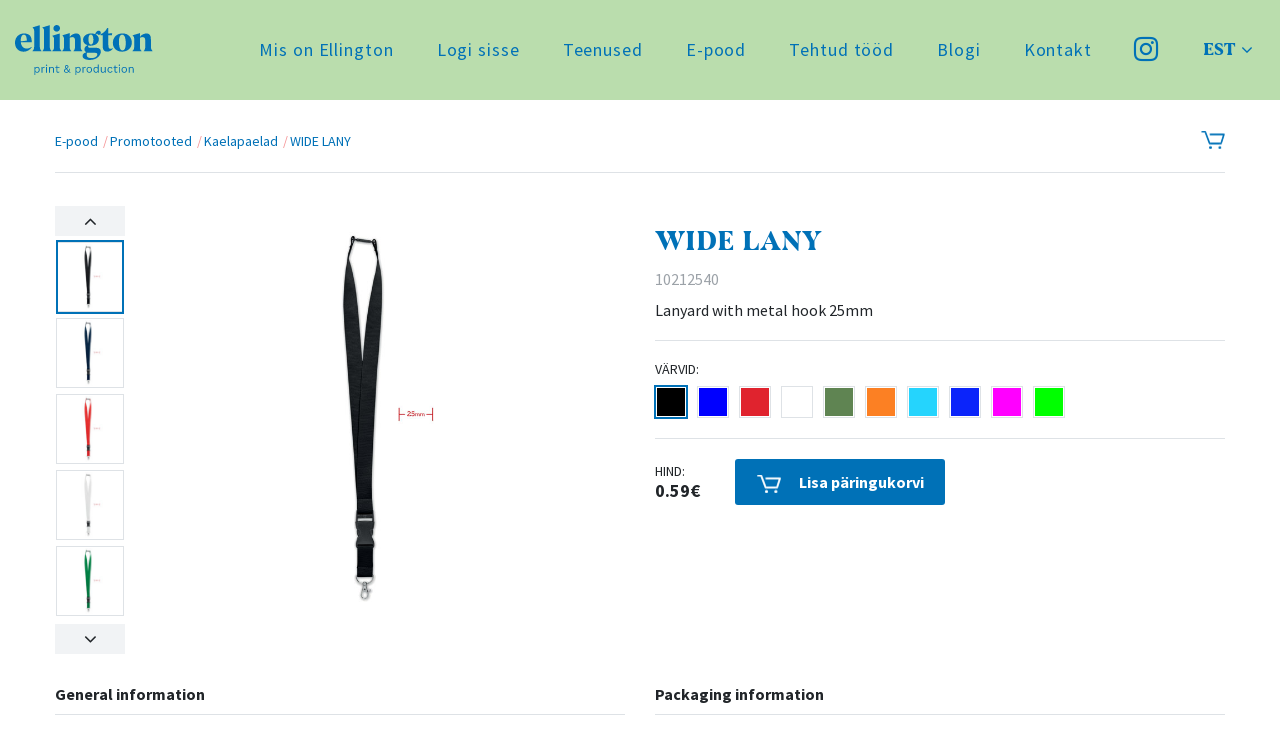

--- FILE ---
content_type: text/html; charset=UTF-8
request_url: https://ellington-printing.com/e-pood/product/wide-lany/
body_size: 7473
content:
<!DOCTYPE html>

<html class="no-js" lang="et">

<head>
	<meta charset="UTF-8">
	<meta http-equiv="X-UA-Compatible" content="IE=edge">
	<meta name="viewport" content="width=device-width, initial-scale=1">
	<meta name="description" content="">
	<meta name="author" content="">
	<link rel="profile" href="https://gmpg.org/xfn/11">
	<link href="https://fonts.googleapis.com/css2?family=Source+Sans+Pro:wght@300;400;600;700;900&display=swap" rel="stylesheet">
	<link rel="stylesheet" href="https://ellington-printing.com/e-pood/wp-content/themes/ellington-eshop/assets/css/bootstrap.min.css">
	<link rel="stylesheet" href="https://ellington-printing.com/e-pood/wp-content/themes/ellington-eshop/assets/css/font-awesome.min.css">
	<link rel="stylesheet" href="https://ellington-printing.com/e-pood/wp-content/themes/ellington-eshop/assets/css/main.css">
	<script src="https://ellington-printing.com/e-pood/wp-content/themes/ellington-eshop/assets/js/jquery-min.js"></script>
	<!-- Google Tag Manager -->
<script>(function(w,d,s,l,i){w[l]=w[l]||[];w[l].push({'gtm.start':
new Date().getTime(),event:'gtm.js'});var f=d.getElementsByTagName(s)[0],
j=d.createElement(s),dl=l!='dataLayer'?'&l='+l:'';j.async=true;j.src=
'https://www.googletagmanager.com/gtm.js?id='+i+dl;f.parentNode.insertBefore(j,f);
})(window,document,'script','dataLayer','GTM-TTRFL24');</script>
<!-- End Google Tag Manager -->

	<!-- WP Head Start -->
	<title>WIDE LANY &#8211; Ellingtoni e-pood</title>
<meta name='robots' content='max-image-preview:large' />
<link rel="alternate" hreflang="en" href="https://ellington-printing.com/e-pood/en/product/wide-lany/" />
<link rel="alternate" hreflang="et" href="https://ellington-printing.com/e-pood/product/wide-lany/" />
<link rel="alternate" hreflang="fi" href="https://ellington-printing.com/e-pood/fi/product/wide-lany/" />
<link rel="alternate" hreflang="x-default" href="https://ellington-printing.com/e-pood/product/wide-lany/" />
<link rel="alternate" type="application/rss+xml" title="Ellingtoni e-pood &raquo; RSS" href="https://ellington-printing.com/e-pood/feed/" />
<link rel="alternate" type="application/rss+xml" title="Ellingtoni e-pood &raquo; Kommentaaride RSS" href="https://ellington-printing.com/e-pood/comments/feed/" />
<script>
window._wpemojiSettings = {"baseUrl":"https:\/\/s.w.org\/images\/core\/emoji\/14.0.0\/72x72\/","ext":".png","svgUrl":"https:\/\/s.w.org\/images\/core\/emoji\/14.0.0\/svg\/","svgExt":".svg","source":{"concatemoji":"https:\/\/ellington-printing.com\/e-pood\/wp-includes\/js\/wp-emoji-release.min.js?ver=6.4.3"}};
/*! This file is auto-generated */
!function(i,n){var o,s,e;function c(e){try{var t={supportTests:e,timestamp:(new Date).valueOf()};sessionStorage.setItem(o,JSON.stringify(t))}catch(e){}}function p(e,t,n){e.clearRect(0,0,e.canvas.width,e.canvas.height),e.fillText(t,0,0);var t=new Uint32Array(e.getImageData(0,0,e.canvas.width,e.canvas.height).data),r=(e.clearRect(0,0,e.canvas.width,e.canvas.height),e.fillText(n,0,0),new Uint32Array(e.getImageData(0,0,e.canvas.width,e.canvas.height).data));return t.every(function(e,t){return e===r[t]})}function u(e,t,n){switch(t){case"flag":return n(e,"\ud83c\udff3\ufe0f\u200d\u26a7\ufe0f","\ud83c\udff3\ufe0f\u200b\u26a7\ufe0f")?!1:!n(e,"\ud83c\uddfa\ud83c\uddf3","\ud83c\uddfa\u200b\ud83c\uddf3")&&!n(e,"\ud83c\udff4\udb40\udc67\udb40\udc62\udb40\udc65\udb40\udc6e\udb40\udc67\udb40\udc7f","\ud83c\udff4\u200b\udb40\udc67\u200b\udb40\udc62\u200b\udb40\udc65\u200b\udb40\udc6e\u200b\udb40\udc67\u200b\udb40\udc7f");case"emoji":return!n(e,"\ud83e\udef1\ud83c\udffb\u200d\ud83e\udef2\ud83c\udfff","\ud83e\udef1\ud83c\udffb\u200b\ud83e\udef2\ud83c\udfff")}return!1}function f(e,t,n){var r="undefined"!=typeof WorkerGlobalScope&&self instanceof WorkerGlobalScope?new OffscreenCanvas(300,150):i.createElement("canvas"),a=r.getContext("2d",{willReadFrequently:!0}),o=(a.textBaseline="top",a.font="600 32px Arial",{});return e.forEach(function(e){o[e]=t(a,e,n)}),o}function t(e){var t=i.createElement("script");t.src=e,t.defer=!0,i.head.appendChild(t)}"undefined"!=typeof Promise&&(o="wpEmojiSettingsSupports",s=["flag","emoji"],n.supports={everything:!0,everythingExceptFlag:!0},e=new Promise(function(e){i.addEventListener("DOMContentLoaded",e,{once:!0})}),new Promise(function(t){var n=function(){try{var e=JSON.parse(sessionStorage.getItem(o));if("object"==typeof e&&"number"==typeof e.timestamp&&(new Date).valueOf()<e.timestamp+604800&&"object"==typeof e.supportTests)return e.supportTests}catch(e){}return null}();if(!n){if("undefined"!=typeof Worker&&"undefined"!=typeof OffscreenCanvas&&"undefined"!=typeof URL&&URL.createObjectURL&&"undefined"!=typeof Blob)try{var e="postMessage("+f.toString()+"("+[JSON.stringify(s),u.toString(),p.toString()].join(",")+"));",r=new Blob([e],{type:"text/javascript"}),a=new Worker(URL.createObjectURL(r),{name:"wpTestEmojiSupports"});return void(a.onmessage=function(e){c(n=e.data),a.terminate(),t(n)})}catch(e){}c(n=f(s,u,p))}t(n)}).then(function(e){for(var t in e)n.supports[t]=e[t],n.supports.everything=n.supports.everything&&n.supports[t],"flag"!==t&&(n.supports.everythingExceptFlag=n.supports.everythingExceptFlag&&n.supports[t]);n.supports.everythingExceptFlag=n.supports.everythingExceptFlag&&!n.supports.flag,n.DOMReady=!1,n.readyCallback=function(){n.DOMReady=!0}}).then(function(){return e}).then(function(){var e;n.supports.everything||(n.readyCallback(),(e=n.source||{}).concatemoji?t(e.concatemoji):e.wpemoji&&e.twemoji&&(t(e.twemoji),t(e.wpemoji)))}))}((window,document),window._wpemojiSettings);
</script>
<style id='wp-emoji-styles-inline-css'>

	img.wp-smiley, img.emoji {
		display: inline !important;
		border: none !important;
		box-shadow: none !important;
		height: 1em !important;
		width: 1em !important;
		margin: 0 0.07em !important;
		vertical-align: -0.1em !important;
		background: none !important;
		padding: 0 !important;
	}
</style>
<link rel='stylesheet' id='wp-block-library-css' href='https://ellington-printing.com/e-pood/wp-includes/css/dist/block-library/style.min.css?ver=6.4.3' media='all' />
<style id='classic-theme-styles-inline-css'>
/*! This file is auto-generated */
.wp-block-button__link{color:#fff;background-color:#32373c;border-radius:9999px;box-shadow:none;text-decoration:none;padding:calc(.667em + 2px) calc(1.333em + 2px);font-size:1.125em}.wp-block-file__button{background:#32373c;color:#fff;text-decoration:none}
</style>
<style id='global-styles-inline-css'>
body{--wp--preset--color--black: #000000;--wp--preset--color--cyan-bluish-gray: #abb8c3;--wp--preset--color--white: #ffffff;--wp--preset--color--pale-pink: #f78da7;--wp--preset--color--vivid-red: #cf2e2e;--wp--preset--color--luminous-vivid-orange: #ff6900;--wp--preset--color--luminous-vivid-amber: #fcb900;--wp--preset--color--light-green-cyan: #7bdcb5;--wp--preset--color--vivid-green-cyan: #00d084;--wp--preset--color--pale-cyan-blue: #8ed1fc;--wp--preset--color--vivid-cyan-blue: #0693e3;--wp--preset--color--vivid-purple: #9b51e0;--wp--preset--gradient--vivid-cyan-blue-to-vivid-purple: linear-gradient(135deg,rgba(6,147,227,1) 0%,rgb(155,81,224) 100%);--wp--preset--gradient--light-green-cyan-to-vivid-green-cyan: linear-gradient(135deg,rgb(122,220,180) 0%,rgb(0,208,130) 100%);--wp--preset--gradient--luminous-vivid-amber-to-luminous-vivid-orange: linear-gradient(135deg,rgba(252,185,0,1) 0%,rgba(255,105,0,1) 100%);--wp--preset--gradient--luminous-vivid-orange-to-vivid-red: linear-gradient(135deg,rgba(255,105,0,1) 0%,rgb(207,46,46) 100%);--wp--preset--gradient--very-light-gray-to-cyan-bluish-gray: linear-gradient(135deg,rgb(238,238,238) 0%,rgb(169,184,195) 100%);--wp--preset--gradient--cool-to-warm-spectrum: linear-gradient(135deg,rgb(74,234,220) 0%,rgb(151,120,209) 20%,rgb(207,42,186) 40%,rgb(238,44,130) 60%,rgb(251,105,98) 80%,rgb(254,248,76) 100%);--wp--preset--gradient--blush-light-purple: linear-gradient(135deg,rgb(255,206,236) 0%,rgb(152,150,240) 100%);--wp--preset--gradient--blush-bordeaux: linear-gradient(135deg,rgb(254,205,165) 0%,rgb(254,45,45) 50%,rgb(107,0,62) 100%);--wp--preset--gradient--luminous-dusk: linear-gradient(135deg,rgb(255,203,112) 0%,rgb(199,81,192) 50%,rgb(65,88,208) 100%);--wp--preset--gradient--pale-ocean: linear-gradient(135deg,rgb(255,245,203) 0%,rgb(182,227,212) 50%,rgb(51,167,181) 100%);--wp--preset--gradient--electric-grass: linear-gradient(135deg,rgb(202,248,128) 0%,rgb(113,206,126) 100%);--wp--preset--gradient--midnight: linear-gradient(135deg,rgb(2,3,129) 0%,rgb(40,116,252) 100%);--wp--preset--font-size--small: 13px;--wp--preset--font-size--medium: 20px;--wp--preset--font-size--large: 36px;--wp--preset--font-size--x-large: 42px;--wp--preset--spacing--20: 0.44rem;--wp--preset--spacing--30: 0.67rem;--wp--preset--spacing--40: 1rem;--wp--preset--spacing--50: 1.5rem;--wp--preset--spacing--60: 2.25rem;--wp--preset--spacing--70: 3.38rem;--wp--preset--spacing--80: 5.06rem;--wp--preset--shadow--natural: 6px 6px 9px rgba(0, 0, 0, 0.2);--wp--preset--shadow--deep: 12px 12px 50px rgba(0, 0, 0, 0.4);--wp--preset--shadow--sharp: 6px 6px 0px rgba(0, 0, 0, 0.2);--wp--preset--shadow--outlined: 6px 6px 0px -3px rgba(255, 255, 255, 1), 6px 6px rgba(0, 0, 0, 1);--wp--preset--shadow--crisp: 6px 6px 0px rgba(0, 0, 0, 1);}:where(.is-layout-flex){gap: 0.5em;}:where(.is-layout-grid){gap: 0.5em;}body .is-layout-flow > .alignleft{float: left;margin-inline-start: 0;margin-inline-end: 2em;}body .is-layout-flow > .alignright{float: right;margin-inline-start: 2em;margin-inline-end: 0;}body .is-layout-flow > .aligncenter{margin-left: auto !important;margin-right: auto !important;}body .is-layout-constrained > .alignleft{float: left;margin-inline-start: 0;margin-inline-end: 2em;}body .is-layout-constrained > .alignright{float: right;margin-inline-start: 2em;margin-inline-end: 0;}body .is-layout-constrained > .aligncenter{margin-left: auto !important;margin-right: auto !important;}body .is-layout-constrained > :where(:not(.alignleft):not(.alignright):not(.alignfull)){max-width: var(--wp--style--global--content-size);margin-left: auto !important;margin-right: auto !important;}body .is-layout-constrained > .alignwide{max-width: var(--wp--style--global--wide-size);}body .is-layout-flex{display: flex;}body .is-layout-flex{flex-wrap: wrap;align-items: center;}body .is-layout-flex > *{margin: 0;}body .is-layout-grid{display: grid;}body .is-layout-grid > *{margin: 0;}:where(.wp-block-columns.is-layout-flex){gap: 2em;}:where(.wp-block-columns.is-layout-grid){gap: 2em;}:where(.wp-block-post-template.is-layout-flex){gap: 1.25em;}:where(.wp-block-post-template.is-layout-grid){gap: 1.25em;}.has-black-color{color: var(--wp--preset--color--black) !important;}.has-cyan-bluish-gray-color{color: var(--wp--preset--color--cyan-bluish-gray) !important;}.has-white-color{color: var(--wp--preset--color--white) !important;}.has-pale-pink-color{color: var(--wp--preset--color--pale-pink) !important;}.has-vivid-red-color{color: var(--wp--preset--color--vivid-red) !important;}.has-luminous-vivid-orange-color{color: var(--wp--preset--color--luminous-vivid-orange) !important;}.has-luminous-vivid-amber-color{color: var(--wp--preset--color--luminous-vivid-amber) !important;}.has-light-green-cyan-color{color: var(--wp--preset--color--light-green-cyan) !important;}.has-vivid-green-cyan-color{color: var(--wp--preset--color--vivid-green-cyan) !important;}.has-pale-cyan-blue-color{color: var(--wp--preset--color--pale-cyan-blue) !important;}.has-vivid-cyan-blue-color{color: var(--wp--preset--color--vivid-cyan-blue) !important;}.has-vivid-purple-color{color: var(--wp--preset--color--vivid-purple) !important;}.has-black-background-color{background-color: var(--wp--preset--color--black) !important;}.has-cyan-bluish-gray-background-color{background-color: var(--wp--preset--color--cyan-bluish-gray) !important;}.has-white-background-color{background-color: var(--wp--preset--color--white) !important;}.has-pale-pink-background-color{background-color: var(--wp--preset--color--pale-pink) !important;}.has-vivid-red-background-color{background-color: var(--wp--preset--color--vivid-red) !important;}.has-luminous-vivid-orange-background-color{background-color: var(--wp--preset--color--luminous-vivid-orange) !important;}.has-luminous-vivid-amber-background-color{background-color: var(--wp--preset--color--luminous-vivid-amber) !important;}.has-light-green-cyan-background-color{background-color: var(--wp--preset--color--light-green-cyan) !important;}.has-vivid-green-cyan-background-color{background-color: var(--wp--preset--color--vivid-green-cyan) !important;}.has-pale-cyan-blue-background-color{background-color: var(--wp--preset--color--pale-cyan-blue) !important;}.has-vivid-cyan-blue-background-color{background-color: var(--wp--preset--color--vivid-cyan-blue) !important;}.has-vivid-purple-background-color{background-color: var(--wp--preset--color--vivid-purple) !important;}.has-black-border-color{border-color: var(--wp--preset--color--black) !important;}.has-cyan-bluish-gray-border-color{border-color: var(--wp--preset--color--cyan-bluish-gray) !important;}.has-white-border-color{border-color: var(--wp--preset--color--white) !important;}.has-pale-pink-border-color{border-color: var(--wp--preset--color--pale-pink) !important;}.has-vivid-red-border-color{border-color: var(--wp--preset--color--vivid-red) !important;}.has-luminous-vivid-orange-border-color{border-color: var(--wp--preset--color--luminous-vivid-orange) !important;}.has-luminous-vivid-amber-border-color{border-color: var(--wp--preset--color--luminous-vivid-amber) !important;}.has-light-green-cyan-border-color{border-color: var(--wp--preset--color--light-green-cyan) !important;}.has-vivid-green-cyan-border-color{border-color: var(--wp--preset--color--vivid-green-cyan) !important;}.has-pale-cyan-blue-border-color{border-color: var(--wp--preset--color--pale-cyan-blue) !important;}.has-vivid-cyan-blue-border-color{border-color: var(--wp--preset--color--vivid-cyan-blue) !important;}.has-vivid-purple-border-color{border-color: var(--wp--preset--color--vivid-purple) !important;}.has-vivid-cyan-blue-to-vivid-purple-gradient-background{background: var(--wp--preset--gradient--vivid-cyan-blue-to-vivid-purple) !important;}.has-light-green-cyan-to-vivid-green-cyan-gradient-background{background: var(--wp--preset--gradient--light-green-cyan-to-vivid-green-cyan) !important;}.has-luminous-vivid-amber-to-luminous-vivid-orange-gradient-background{background: var(--wp--preset--gradient--luminous-vivid-amber-to-luminous-vivid-orange) !important;}.has-luminous-vivid-orange-to-vivid-red-gradient-background{background: var(--wp--preset--gradient--luminous-vivid-orange-to-vivid-red) !important;}.has-very-light-gray-to-cyan-bluish-gray-gradient-background{background: var(--wp--preset--gradient--very-light-gray-to-cyan-bluish-gray) !important;}.has-cool-to-warm-spectrum-gradient-background{background: var(--wp--preset--gradient--cool-to-warm-spectrum) !important;}.has-blush-light-purple-gradient-background{background: var(--wp--preset--gradient--blush-light-purple) !important;}.has-blush-bordeaux-gradient-background{background: var(--wp--preset--gradient--blush-bordeaux) !important;}.has-luminous-dusk-gradient-background{background: var(--wp--preset--gradient--luminous-dusk) !important;}.has-pale-ocean-gradient-background{background: var(--wp--preset--gradient--pale-ocean) !important;}.has-electric-grass-gradient-background{background: var(--wp--preset--gradient--electric-grass) !important;}.has-midnight-gradient-background{background: var(--wp--preset--gradient--midnight) !important;}.has-small-font-size{font-size: var(--wp--preset--font-size--small) !important;}.has-medium-font-size{font-size: var(--wp--preset--font-size--medium) !important;}.has-large-font-size{font-size: var(--wp--preset--font-size--large) !important;}.has-x-large-font-size{font-size: var(--wp--preset--font-size--x-large) !important;}
.wp-block-navigation a:where(:not(.wp-element-button)){color: inherit;}
:where(.wp-block-post-template.is-layout-flex){gap: 1.25em;}:where(.wp-block-post-template.is-layout-grid){gap: 1.25em;}
:where(.wp-block-columns.is-layout-flex){gap: 2em;}:where(.wp-block-columns.is-layout-grid){gap: 2em;}
.wp-block-pullquote{font-size: 1.5em;line-height: 1.6;}
</style>
<link rel='stylesheet' id='contact-form-7-css' href='https://ellington-printing.com/e-pood/wp-content/plugins/contact-form-7/includes/css/styles.css?ver=5.9.3' media='all' />
<link rel='stylesheet' id='ld-ellington-eshop-css' href='https://ellington-printing.com/e-pood/wp-content/plugins/ld-ellington-eshop//assets/css/styles.css' media='screen' />
<link rel='stylesheet' id='wpml-legacy-dropdown-0-css' href='https://ellington-printing.com/e-pood/wp-content/plugins/sitepress-multilingual-cms/templates/language-switchers/legacy-dropdown/style.min.css?ver=1' media='all' />
<script src="https://ellington-printing.com/e-pood/wp-content/plugins/sitepress-multilingual-cms/templates/language-switchers/legacy-dropdown/script.min.js?ver=1" id="wpml-legacy-dropdown-0-js"></script>
<link rel="https://api.w.org/" href="https://ellington-printing.com/e-pood/wp-json/" /><link rel="EditURI" type="application/rsd+xml" title="RSD" href="https://ellington-printing.com/e-pood/xmlrpc.php?rsd" />
<meta name="generator" content="WordPress 6.4.3" />
<link rel="canonical" href="https://ellington-printing.com/e-pood/product/wide-lany/" />
<link rel='shortlink' href='https://ellington-printing.com/e-pood/?p=1551' />
<link rel="alternate" type="application/json+oembed" href="https://ellington-printing.com/e-pood/wp-json/oembed/1.0/embed?url=https%3A%2F%2Fellington-printing.com%2Fe-pood%2Fproduct%2Fwide-lany%2F" />
<link rel="alternate" type="text/xml+oembed" href="https://ellington-printing.com/e-pood/wp-json/oembed/1.0/embed?url=https%3A%2F%2Fellington-printing.com%2Fe-pood%2Fproduct%2Fwide-lany%2F&#038;format=xml" />
<meta name="generator" content="WPML ver:4.6.9 stt:1,15,18;" />
<link rel="icon" href="https://ellington-printing.com/e-pood/wp-content/uploads/2020/05/favicon.png" sizes="32x32" />
<link rel="icon" href="https://ellington-printing.com/e-pood/wp-content/uploads/2020/05/favicon.png" sizes="192x192" />
<link rel="apple-touch-icon" href="https://ellington-printing.com/e-pood/wp-content/uploads/2020/05/favicon.png" />
<meta name="msapplication-TileImage" content="https://ellington-printing.com/e-pood/wp-content/uploads/2020/05/favicon.png" />
	<!-- WP Head End -->
</head>

<body class="product-template-default single single-product postid-1551">

<!-- Google Tag Manager (noscript) -->
<noscript><iframe src="https://www.googletagmanager.com/ns.html?id=GTM-TTRFL24"
height="0" width="0" style="display:none;visibility:hidden"></iframe></noscript>
<!-- End Google Tag Manager (noscript) -->
<div class="menu-open-overlay">&nbsp;</div>
<!--Header Start-->
<header id="header" class="header">
    <div class="max-container">
        <div class="header-inner d-flex">
            <div class="logo">
                <a href="https://ellington-printing.com/e-pood" title="Ellingtoni e-pood">
                    <img src="https://ellington-printing.com/e-pood/wp-content/uploads/2020/05/ellington-logo.svg" alt="Ellingtoni e-pood">
                </a>
            </div>
            <div class="header-right d-flex ml-auto">
                <div class="header-right-inner v-align d-flex">
                    <div class="nav-main ml-auto">
                       <div class="header-top-menu"><ul id="menu-header-top-menu" class="clearfix"><li id="menu-item-25178" class="menu-item menu-item-type-custom menu-item-object-custom menu-item-25178"><a href="https://ellington-printing.com/ellington-plus/">Mis on Ellington</a></li>
<li id="menu-item-22858" class="menu-item menu-item-type-custom menu-item-object-custom menu-item-22858"><a href="https://tellimiskeskkond.ellington-printing.com/">Logi sisse</a></li>
<li id="menu-item-18700" class="menu-item menu-item-type-custom menu-item-object-custom menu-item-18700"><a href="https://ellington-printing.com/teenused/">Teenused</a></li>
<li id="menu-item-54" class="menu-item menu-item-type-post_type menu-item-object-page menu-item-home menu-item-54"><a href="https://ellington-printing.com/e-pood/">E-pood</a></li>
<li id="menu-item-18701" class="menu-item menu-item-type-custom menu-item-object-custom menu-item-18701"><a href="https://ellington-printing.com/valik-tehtud-toid/">Tehtud tööd</a></li>
<li id="menu-item-18702" class="menu-item menu-item-type-custom menu-item-object-custom menu-item-18702"><a href="https://ellington-printing.com/uudised/">Blogi</a></li>
<li id="menu-item-18704" class="menu-item menu-item-type-custom menu-item-object-custom menu-item-18704"><a href="https://ellington-printing.com/kontakt/">Kontakt</a></li>
</ul></div>                    </div>
					
	                	                <div class="social-icons">
	                	<ul>
	                    	                    <li>
		                    <a target="_blank" href="https://www.instagram.com/ellingtonprinting/">
		                        <i class="fa fa-instagram"></i>
		                    </a>
	                    </li>
	                    	                    </ul>
	                </div>
	                
	                
<div
	 class="wpml-ls-statics-shortcode_actions wpml-ls wpml-ls-legacy-dropdown js-wpml-ls-legacy-dropdown">
	<ul>

		<li tabindex="0" class="wpml-ls-slot-shortcode_actions wpml-ls-item wpml-ls-item-et wpml-ls-current-language wpml-ls-item-legacy-dropdown">
			<a href="#" class="js-wpml-ls-item-toggle wpml-ls-item-toggle">
                <span class="wpml-ls-native">Est</span></a>

			<ul class="wpml-ls-sub-menu">
				
					<li class="wpml-ls-slot-shortcode_actions wpml-ls-item wpml-ls-item-en wpml-ls-first-item">
						<a href="https://ellington-printing.com/e-pood/en/product/wide-lany/" class="wpml-ls-link">
                            <span class="wpml-ls-native" lang="en">Eng</span></a>
					</li>

				
					<li class="wpml-ls-slot-shortcode_actions wpml-ls-item wpml-ls-item-fi wpml-ls-last-item">
						<a href="https://ellington-printing.com/e-pood/fi/product/wide-lany/" class="wpml-ls-link">
                            <span class="wpml-ls-native" lang="fi">Fin</span></a>
					</li>

							</ul>

		</li>

	</ul>
</div>

	                                </div>
                
                <div class="mobi-iconbox mobilemenuicon">
                    <span class="icon-bar-icon"></span>
                </div>
            </div>
            <div class="mobile-menu-block">
                <div class="mobile-menu-inner">
                    <div class="mobile-nav-2">
                      <div class="mobile-nav"><ul id="menu-header-top-menu-1" class="treeview"><li class="menu-item menu-item-type-custom menu-item-object-custom menu-item-25178"><a href="https://ellington-printing.com/ellington-plus/">Mis on Ellington</a></li>
<li class="menu-item menu-item-type-custom menu-item-object-custom menu-item-22858"><a href="https://tellimiskeskkond.ellington-printing.com/">Logi sisse</a></li>
<li class="menu-item menu-item-type-custom menu-item-object-custom menu-item-18700"><a href="https://ellington-printing.com/teenused/">Teenused</a></li>
<li class="menu-item menu-item-type-post_type menu-item-object-page menu-item-home menu-item-54"><a href="https://ellington-printing.com/e-pood/">E-pood</a></li>
<li class="menu-item menu-item-type-custom menu-item-object-custom menu-item-18701"><a href="https://ellington-printing.com/valik-tehtud-toid/">Tehtud tööd</a></li>
<li class="menu-item menu-item-type-custom menu-item-object-custom menu-item-18702"><a href="https://ellington-printing.com/uudised/">Blogi</a></li>
<li class="menu-item menu-item-type-custom menu-item-object-custom menu-item-18704"><a href="https://ellington-printing.com/kontakt/">Kontakt</a></li>
</ul></div>                    </div>
                </div>
            </div>
        </div>
    </div>
</header>

<!--Header End 2-->
	
<section class="middle-section">
    <div class="container">
        <div class="breadcrumbs-menu-row d-flex v-align">
            <div class="breadcrumbs-nav">
                <ul>
                    <li><a href="https://ellington-printing.com/e-pood/">E-pood</a></li>
<li><a href="https://ellington-printing.com/e-pood/kataloog/promotooted/">Promotooted</a></li>
<li><a href="https://ellington-printing.com/e-pood/kataloog/kaelapaelad/">Kaelapaelad</a></li>
<li><a href="https://ellington-printing.com/e-pood/product/wide-lany/">WIDE LANY</a></li>                </ul>
            </div>
            <div class="ml-auto">
                <a href="https://ellington-printing.com/e-pood/cart" class="cart-icon"></a>
            </div>
        </div>

        <div class="product-details-section">
            <div class="row">
                <div class="col-lg-6 col-md-6 col-sm-12 col-xs-12">
                    <div class="product-images-left-block d-flex">
                                                    <div class="slider-nav">
                                                                    <div class="item">
                                        <div class="image-box">
                                            <img src="https://ellington-printing.com/e-pood/wp-content/uploads/2021/06/mo9661-03-150x150.jpg" alt="">
                                        </div>
                                    </div>
                                                                    <div class="item">
                                        <div class="image-box">
                                            <img src="https://ellington-printing.com/e-pood/wp-content/uploads/2021/06/mo9661-04-150x150.jpg" alt="">
                                        </div>
                                    </div>
                                                                    <div class="item">
                                        <div class="image-box">
                                            <img src="https://ellington-printing.com/e-pood/wp-content/uploads/2021/06/mo9661-05-150x150.jpg" alt="">
                                        </div>
                                    </div>
                                                                    <div class="item">
                                        <div class="image-box">
                                            <img src="https://ellington-printing.com/e-pood/wp-content/uploads/2021/06/mo9661-06-150x150.jpg" alt="">
                                        </div>
                                    </div>
                                                                    <div class="item">
                                        <div class="image-box">
                                            <img src="https://ellington-printing.com/e-pood/wp-content/uploads/2021/06/mo9661-09-150x150.jpg" alt="">
                                        </div>
                                    </div>
                                                                    <div class="item">
                                        <div class="image-box">
                                            <img src="https://ellington-printing.com/e-pood/wp-content/uploads/2021/06/mo9661-10-150x150.jpg" alt="">
                                        </div>
                                    </div>
                                                                    <div class="item">
                                        <div class="image-box">
                                            <img src="https://ellington-printing.com/e-pood/wp-content/uploads/2021/06/mo9661-12-150x150.jpg" alt="">
                                        </div>
                                    </div>
                                                                    <div class="item">
                                        <div class="image-box">
                                            <img src="https://ellington-printing.com/e-pood/wp-content/uploads/2021/06/mo9661-37-150x150.jpg" alt="">
                                        </div>
                                    </div>
                                                                    <div class="item">
                                        <div class="image-box">
                                            <img src="https://ellington-printing.com/e-pood/wp-content/uploads/2021/06/mo9661-38-150x150.jpg" alt="">
                                        </div>
                                    </div>
                                                                    <div class="item">
                                        <div class="image-box">
                                            <img src="https://ellington-printing.com/e-pood/wp-content/uploads/2021/06/mo9661-48-150x150.jpg" alt="">
                                        </div>
                                    </div>
                                                            </div>
                            <div class="product-image-large product-slider">
                                                                    <div class="image-box">
                                        <img src="https://ellington-printing.com/e-pood/wp-content/uploads/2021/06/mo9661-03.jpg" alt="">
                                    </div>
                                                                    <div class="image-box">
                                        <img src="https://ellington-printing.com/e-pood/wp-content/uploads/2021/06/mo9661-04.jpg" alt="">
                                    </div>
                                                                    <div class="image-box">
                                        <img src="https://ellington-printing.com/e-pood/wp-content/uploads/2021/06/mo9661-05.jpg" alt="">
                                    </div>
                                                                    <div class="image-box">
                                        <img src="https://ellington-printing.com/e-pood/wp-content/uploads/2021/06/mo9661-06.jpg" alt="">
                                    </div>
                                                                    <div class="image-box">
                                        <img src="https://ellington-printing.com/e-pood/wp-content/uploads/2021/06/mo9661-09.jpg" alt="">
                                    </div>
                                                                    <div class="image-box">
                                        <img src="https://ellington-printing.com/e-pood/wp-content/uploads/2021/06/mo9661-10.jpg" alt="">
                                    </div>
                                                                    <div class="image-box">
                                        <img src="https://ellington-printing.com/e-pood/wp-content/uploads/2021/06/mo9661-12.jpg" alt="">
                                    </div>
                                                                    <div class="image-box">
                                        <img src="https://ellington-printing.com/e-pood/wp-content/uploads/2021/06/mo9661-37.jpg" alt="">
                                    </div>
                                                                    <div class="image-box">
                                        <img src="https://ellington-printing.com/e-pood/wp-content/uploads/2021/06/mo9661-38.jpg" alt="">
                                    </div>
                                                                    <div class="image-box">
                                        <img src="https://ellington-printing.com/e-pood/wp-content/uploads/2021/06/mo9661-48.jpg" alt="">
                                    </div>
                                                            </div>
                                            </div>
                </div>
                <div class="col-lg-6 col-md-6 col-sm-12 col-xs-12">
                    <div class="product-summary">
                        <h2>WIDE LANY</h2>
                                                    <div class="number">10212540</div>
                         
                                                    <p>Lanyard with metal hook 25mm                        
                                                    <div class="product-colors-options">
                                <strong>Värvid:</strong>
                                <div class="product-colors d-flex">
                                                                            <i class="black active" data-product_id="10212540" data-row="0"></i>
                                                                            <i class="blue" data-product_id="10212541" data-row="1"></i>
                                                                            <i class="red" data-product_id="10212542" data-row="2"></i>
                                                                            <i class="white" data-product_id="10212543" data-row="3"></i>
                                                                            <i class="green" data-product_id="10212544" data-row="4"></i>
                                                                            <i class="orange" data-product_id="10212545" data-row="5"></i>
                                                                            <i class="turquoise" data-product_id="10212546" data-row="6"></i>
                                                                            <i class="royal_blue" data-product_id="10212547" data-row="7"></i>
                                                                            <i class="fuchsia" data-product_id="10212548" data-row="8"></i>
                                                                            <i class="lime" data-product_id="10212549" data-row="9"></i>
                                                                        <input type="hidden" id="data_product_id">
                                    <input type="hidden" id="data_row">
                                </div>
                            </div>
                                                                        <div class="product-addtocart-btn d-flex">
                            <div class="left-price">
                                                                    <strong>HIND:</strong>
                                    <span class="amount">0.59€</span>
                                                            </div>
                            <button type="button" class="btn atc_button" data-id="1551" data-security="4a9cb9774b" data-admin_url="https://ellington-printing.com/e-pood/wp-admin/admin-ajax.php"><i class="cart-icon"></i> Lisa päringukorvi</button>
                        </div>
                        <img src="https://ellington-printing.com/e-pood/wp-admin/images/spinner.gif" alt="" class="ajax_loader hide">
                        <div class="cart_msg hide">WIDE LANY on teie ostukorvi lisatud.</a></div>
                    </div>
                </div>
            </div>
        </div>

        <div class="product-info-section">
            <div class="row">
                <div class="col-lg-6 col-md-6 col-sm-12 col-xs-12">
                    <div class="general-info">
                        <h6>General information</h6>
                        <table cellpadding="0" cellspacing="0" class="table-style1">
                                <tr>
                                    <td>Article Number</td>
                                    <td>10212540 WIDE LANY</td>
                                </tr>
                                                                    <tr>
                                        <td>Description</td>
                                        <td><p>Lanyard with metal hook, detachable buckle and safety breakaway. 25mm wide. Sublimation print available on white item only.</p>
</td>
                                    </tr>
                                                                                                                                                                <tr>
                                        <td>Material</td>
                                        <td>Polyester</td>
                                    </tr>
                                                                                                    <tr>
                                        <td>Colour</td>
                                        <td>BLACK</td>
                                    </tr>
                                                                                                    <tr>
                                        <td>Commodity Code</td>
                                        <td>6307 9098</td>
                                    </tr>
                                                                                                    <tr>
                                        <td>Country of Origin</td>
                                        <td>CN</td>
                                    </tr>
                                                                                                    <tr>
                                        <td>Status</td>
                                        <td>COLLECTION</td>
                                    </tr>
                                                                                    </table>
                    </div>
                    <div class="general-info">
                                                                                    <h6>Dimensions</h6>
                                <table cellpadding="0" cellspacing="0" class="table-style1">
                                                                            <tr>
                                            <td>Dimensions</td>
                                            <td>2,5X90CM</td>
                                        </tr>
                                                                                                                <tr>
                                            <td>Gross Weight</td>
                                            <td>0.028 KG</td>
                                        </tr>
                                                                                                                <tr>
                                            <td>Net Weight</td>
                                            <td>0.025 KG</td>
                                        </tr>
                                                                    </table>
                                                                        </div>
                </div>
                <div class="col-lg-6 col-md-6 col-sm-12 col-xs-12">
                                                                        <div class="general-info">
                                <h6>Packaging information</h6>
                                <table cellpadding="0" cellspacing="0" class="table-style1">
                                                                            <tr>
                                            <td>Carton Length</td>
                                            <td>0.520 M</td>
                                        </tr>
                                                                                                                <tr>
                                            <td>Carton Width</td>
                                            <td>0.300 M</td>
                                        </tr>
                                                                                                                <tr>
                                            <td>Carton Height</td>
                                            <td>0.300 M</td>
                                        </tr>
                                                                                                                <tr>
                                            <td>Carton Volume</td>
                                            <td>0.047 M3</td>
                                        </tr>
                                                                                                                <tr>
                                            <td>Carton Weight</td>
                                            <td>14.000 KG</td>
                                        </tr>
                                                                                                                <tr>
                                            <td>Carton Quantity</td>
                                            <td>500</td>
                                        </tr>
                                                                    </table>
                            </div>
                                                                                </div>
            </div>
        </div>

    </div>
</section>

<footer id="footer" class="footer">
	<div class="footer-inner">
		<div class="container">
			<div class="row">
								<div class="col-lg-4 col-md-4 col-sm-12 col-xs-12">
					<div class="footer-col-inner">
								                <i class="icon">
		                	<img src="https://ellington-printing.com/e-pood/wp-content/uploads/2020/05/ellington-eyes.svg" alt="" />
		                </i>
		                        				                        <div class="f-content">
                        	<p><strong>Ellington Printing OÜ</strong><br />
Pärnu mnt 12<br />
10148 Tallinn, Estonia<br />
<a href="mailto:printing@ellington.ee">printing@ellington.ee</a></p>
                        </div>
                        	                </div>
				</div>
				
										<div class="col-lg-4 col-md-4 col-sm-12 col-xs-12">
						<div class="footer-col-inner">
										                <i class="icon">
			                	<img src="https://ellington-printing.com/e-pood/wp-content/uploads/2020/05/icon__newsletter-60.svg" alt="" />
			                </i>
			                		    						                    <div class="f-content">
		                    	<p>Kirjutame töödest, telgitagustest ja<br />
sisukaid artikleid.</p>
<p><a class="text-link" href="#">Liitu uudiskirjaga</a></p>
<p>&nbsp;</p>
		                    </div>
		                    		                </div>
					</div>
					
										<div class="col-lg-4 col-md-4 col-sm-12 col-xs-12">
						<div class="footer-col-inner last-col">
										                <i class="icon">
			                	<img src="https://ellington-printing.com/e-pood/wp-content/uploads/2020/05/ionprint-logo.svg" alt="" />
			                </i>
			                	        					                        <div class="f-content">
	                        	<p><strong><a href="https://ellington-printing.com/ionprint/">iOnPrint</a></strong> on tarkvaralahendus, mis<br />
võimaldab meil trükipakkumise<br />
koostada vaid mõne hetkega.</p>
	                        </div>
	                        		                </div>
					</div>
					
			</div>
		</div>
	</div>
</footer>

<div class="scrollup"><i class="fa fa-angle-up"></i></div>


<!-- WP Footer Start -->
<script src="https://ellington-printing.com/e-pood/wp-content/plugins/contact-form-7/includes/swv/js/index.js?ver=5.9.3" id="swv-js"></script>
<script id="contact-form-7-js-extra">
var wpcf7 = {"api":{"root":"https:\/\/ellington-printing.com\/e-pood\/wp-json\/","namespace":"contact-form-7\/v1"}};
</script>
<script src="https://ellington-printing.com/e-pood/wp-content/plugins/contact-form-7/includes/js/index.js?ver=5.9.3" id="contact-form-7-js"></script>
<!-- WP Footer End -->
<script src="https://ellington-printing.com/e-pood/wp-content/themes/ellington-eshop/assets/js/popper.min.js"></script>
<script src="https://ellington-printing.com/e-pood/wp-content/themes/ellington-eshop/assets/js/bootstrap.min.js"></script>
<script src="https://ellington-printing.com/e-pood/wp-content/themes/ellington-eshop/assets/js/commonscript.js"></script>
<script src="https://ellington-printing.com/e-pood/wp-content/themes/ellington-eshop/assets/js/main.js"></script>
</body>
</html>

--- FILE ---
content_type: image/svg+xml
request_url: https://ellington-printing.com/e-pood/wp-content/uploads/2020/05/ionprint-logo.svg
body_size: 7322
content:
<?xml version="1.0" encoding="UTF-8"?>
<svg width="81px" height="43px" viewBox="0 0 81 43" version="1.1" xmlns="http://www.w3.org/2000/svg" xmlns:xlink="http://www.w3.org/1999/xlink">
    <!-- Generator: Sketch 52.6 (67491) - http://www.bohemiancoding.com/sketch -->
    <title>ionprint_logo_blue_2x</title>
    <desc>Created with Sketch.</desc>
    <g id="Symbols" stroke="none" stroke-width="1" fill="none" fill-rule="evenodd">
        <g id="component/footer" transform="translate(-1036.000000, -60.000000)">
            <g id="footer">
                <image id="ionprint_logo_blue_2x" x="1032" y="58" width="88" height="47.026455" xlink:href="[data-uri]"></image>
            </g>
        </g>
    </g>
</svg>